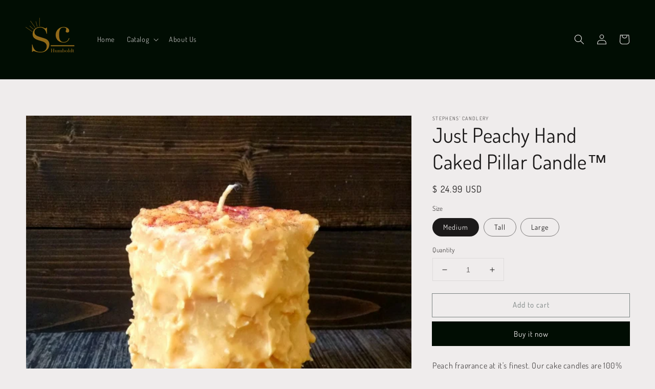

--- FILE ---
content_type: text/css
request_url: https://css.twik.io/633aee207f52b.css
body_size: 106
content:
.menu-drawer__menu:nth-child(1)>LI:nth-of-type(2)>DETAILS>DIV>DIV>UL,.list-menu--inline>LI:nth-of-type(2)>DETAILS-DISCLOSURE>DETAILS>UL,#product-grid>LI.grid__item{color: transparent !important; opacity: 0 !important; visibility: hidden !important;}